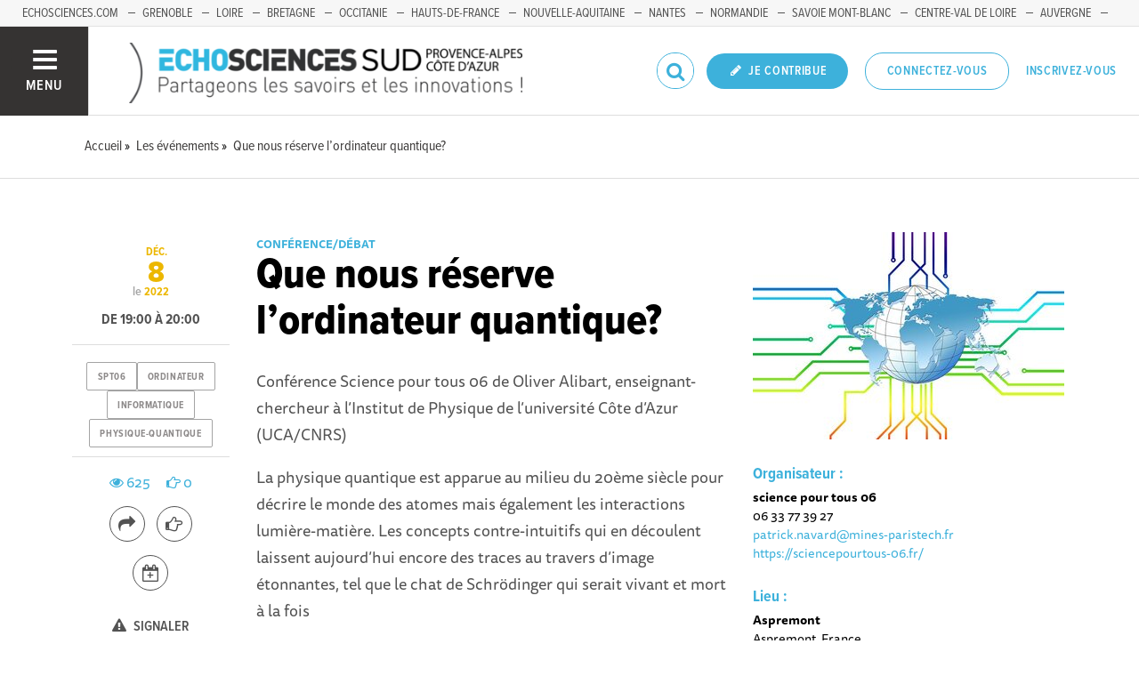

--- FILE ---
content_type: text/html; charset=utf-8
request_url: https://www.echosciences-paca.fr/evenements/que-nous-reserve-l-ordinateur-quantique-3
body_size: 52897
content:
<!DOCTYPE html>
<html>
  <head>
    <title>Que nous réserve l’ordinateur quantique? | ECHOSCIENCES - Sud Provence-Alpes-Côte d&#39;Azur</title>

    
    <meta name="viewport" content="width=device-width, initial-scale=1">

    <script charset="utf-8">
      window.settings = {
        websocket_url: 'ws://www.echosciences-paca.fr:28080',
        main_color: "#3db1db",
        facebook_app_id: "203242130081595",
        rails_env: 'production',
        lightGalleryLicenseKey: "E84516FB-24544ED8-A98E2E9F-D8483FAA"
      };
      window.urls = {
        ads_path: '/annonces',
        documents_path: '/ressources',
        api_marks_path: '/api/marks',
        count_api_notifications_path: '/api/notifications/count',
        places_path: '/lieux',
        admin_places_path: '/admin/places',
        projects_path: '/projets',
        api_permissions_path: '/api/permissions',
        body_images_path: '/body_images'
      };
      window.i18n = {
        date: {
          month_names: ["janvier", "février", "mars", "avril", "mai", "juin", "juillet", "août", "septembre", "octobre", "novembre", "décembre"],
          day_names: ["dimanche", "lundi", "mardi", "mercredi", "jeudi", "vendredi", "samedi"],
          abbr_day_names: ["dim", "lun", "mar", "mer", "jeu", "ven", "sam"]
        }
      };
    </script>

    <script type="text/javascript" src="https://maps.googleapis.com/maps/api/js?libraries=places&v=3.45&key=AIzaSyCbID_6gOJ_mLYn9eLf5xIATujvCSrYUs8"></script>
    <link rel="stylesheet" media="all" href="/assets/application-5cf69704f9282c6c6805176bb2b10d09e2d8239bc2e0aa2f1c75bb4fe5688fc4.css" data-turbolinks-track="true" />
    <script src="/assets/application-8bec93b9065640aaee5fd72f1dde412d6e2a6cbb65282a9208ad5f4a7bada9aa.js" data-turbolinks-track="true"></script>

    <link href="/tenants/11/stylesheet.css" rel="stylesheet" type="text/css" />

    <link rel="shortcut icon" type="image/x-icon" href="/uploads/settings/images/favicon/1062490295/favicon.png" />

    <meta name="csrf-param" content="authenticity_token" />
<meta name="csrf-token" content="tTEvd+ZBKUkPZiL89sdUjy7hegID5WlcswPvdMep3jBVFA2evXF6s6L8IW4OOnKusGXTlVaxe59pAgEJP9z2BQ==" />

    

      <meta property="fb:app_id" content="203242130081595" />
<meta property="og:title" content="Que nous réserve l’ordinateur quantique?" />
  <meta property="og:image" content="https://www.echosciences-paca.fr/uploads/event/image/attachment/1005491675/lg_Gerd-Altmann-low.jpg" />
<meta property="og:type" content="article" />
<meta property="og:description" content="Conférence Science pour tous 06 de Oliver Alibart, enseignant-chercheur à l’Institut de Physique de l’université Côte d’Azur (UCA/CNRS)  La..." />
<meta property="description" content="Conférence Science pour tous 06 de Oliver Alibart, enseignant-chercheur à l’Institut de Physique de l’université Côte d’Azur (UCA/CNRS)  La..." />




    

    <!-- loading typekit -->
    <link rel="stylesheet" href="https://use.typekit.net/pfm3vmo.css">

    <script type="text/javascript">
  var _paq = window._paq = window._paq || [];
  /* tracker methods like "setCustomDimension" should be called before "trackPageView" */
  _paq.push(['disableCookies']);
  _paq.push(['trackPageView']);
  _paq.push(['enableLinkTracking']);
  (function() {
    var u="//matomo.echosciences.com/";
    _paq.push(['setTrackerUrl', u+'matomo.php']);
    _paq.push(['setSiteId', '12']);
    var d=document, g=d.createElement('script'), s=d.getElementsByTagName('script')[0];
    g.async=true; g.src=u+'matomo.js'; s.parentNode.insertBefore(g,s);
  })();

  (function() {
    var previousPageUrl = null;
    addEventListener('page:load', function(event) {
      if (previousPageUrl) {
        _paq.push(['setReferrerUrl', previousPageUrl]);
        _paq.push(['setCustomUrl', window.location.href]);
        _paq.push(['setDocumentTitle', document.title]);
        if (event.data && event.data.timing) {
          _paq.push(['setGenerationTimeMs', event.data.timing.visitEnd - event.data.timing.visitStart]);
        }
        _paq.push(['trackPageView']);
      }
      previousPageUrl = window.location.href;
    });
  })();
</script>
  </head>
  <body data-controller="events" data-action="show">
    <div class="wrap-content ">

          <ul id="echo_header_link" class="headerLink">
      <li class="headerLink__item"><a target="_blank" href="https://www.echosciences.com/">echosciences.com</a></li>
      <li class="headerLink__item"><a target="_blank" href="https://www.echosciences-grenoble.fr">Grenoble</a></li>
      <li class="headerLink__item"><a target="_blank" href="http://www.echosciences-loire.fr/">Loire</a></li>
      <li class="headerLink__item"><a target="_blank" href="https://www.echosciences-bretagne.bzh/">Bretagne</a></li>
      <li class="headerLink__item"><a target="_blank" href="http://www.echosciences-sud.fr/">Occitanie</a></li>
      <li class="headerLink__item"><a target="_blank" href="http://www.echosciences-hauts-de-france.fr/">Hauts-de-France</a></li>
      <li class="headerLink__item"><a target="_blank" href="https://echosciences.nouvelle-aquitaine.science/">Nouvelle-Aquitaine</a></li>
      <li class="headerLink__item"><a target="_blank" href="https://www.echosciences-nantesmetropole.fr/">Nantes</a></li>
      <li class="headerLink__item"><a target="_blank" href="https://www.echosciences-normandie.fr">Normandie</a></li>
      <li class="headerLink__item"><a target="_blank" href="https://www.echosciences-savoie-mont-blanc.fr/">Savoie Mont-Blanc</a></li>
      <li class="headerLink__item"><a target="_blank" href="https://www.echosciences-centre-valdeloire.fr/">Centre-Val de Loire</a></li>
      <li class="headerLink__item"><a target="_blank" href="https://www.echosciences-auvergne.fr/">Auvergne</a></li>
      <li class="headerLink__item"><a target="_blank" href="https://www.echosciences-bfc.fr/">Bourgogne-Franche-Comté</a></li>
  </ul>


      

        
  
<nav class="slide-menu" id="slide-menu">
  <div class="slide-menu__logo">
    <a href="/"><img alt="Echosciences" src="/uploads/settings/images/main_logo/1062490294/md_main_logo.png" /></a>
  </div>
  <div class="slide-menu__menu menu">
    <ul class="menu__list">
      <li class="menu__item"><a class="menu__link" href="/articles">Articles</a></li>
      <li class="menu__item"><a class="menu__link" href="/evenements">Agenda</a></li>
      <li class="menu__item"><a class="menu__link" href="/annonces">Annonces</a></li>
      <li class="menu__item"><a class="menu__link" href="/dossiers">Dossiers</a></li>
      <li class="menu__item"><a class="menu__link" href="/projets">Projets</a></li>
      <li class="menu__item"><a class="menu__link" href="/ressources">Ressources</a></li>
      <li class="menu__item"><a class="menu__link" href="/communautes">Communautés</a></li>
      <li class="menu__item"><a class="menu__link" href="/lieux">Lieux à visiter</a></li>
      <li class="menu__item"><a class="menu__link" href="/carte-des-echosciences">Carte des Echosciences</a></li>
    </ul>
  </div>
  <span data-behaviour="hide_if_user_signed_in">
    <div class="slide-menu__notes">
      <h4>Inscrivez-vous</h4>
      <p>
        Rejoignez les passionnés de sciences et technologies de votre territoire. Cela ne vous prendra que quelques instants.
      </p>
      <div class="text-center">
        <a class="button button--primary button--rounded m-t-md" href="/users/sign_up">Inscription</a>
      </div>
    </div>
  </span>
</nav>

<header class="header " id="echo_main_navbar">
  <div class="header__menu">
    <button class="button button--neutral upper" id="slideMenuToggle">
      <div class="button__icon--burger">
        <span class="bar bar--top"></span>
        <span class="bar bar--mid"></span>
        <span class="bar bar--bot"></span>
      </div>
      <span class="button__label">Menu</span>
    </button>
  </div>

  <div class="header__logo">
    <a href="/"><img alt="Echosciences" class="img-responsive inline-block" src="/uploads/settings/images/main_logo/1062490294/md_main_logo.png" /></a>
  </div>

  <div class="header__mobilenav hidden-tablet-up popover">
    <button class="mobilenav__profile button button--neutral popover__toggle">
      <i class="fa fa-ellipsis-h button__icon"></i>
    </button>
    <div class="popover__box wrapper">
      <ul class="menu__list">
        <li class="menu__item hidden-tablet-up">
          <a class="menu__link" href="/recherche">
            <i class="fa fa-search button__icon m-r-sm fa-lg"></i>
            <span class="button__label">Rechercher</span>
</a>        </li>
        <li class="menu__item hidden-smdesktop-up">
          <a class="menu__link" href="/nouvelle-contribution">
            <i class="fa fa-pencil button__icon m-r-sm fa-lg"></i>
            <span class="button__label">Contribuer</span>
</a>        </li>
        <div class="divider divider--center"></div>
        <li class="menu__item hidden-smdesktop-up">
          <a class="menu__link" href="/users/sign_up">
            <i class="fa fa-list button__icon m-r-sm fa-lg"></i>
            <span class="button__label">S'inscrire</span>
</a>        </li>
        <li class="menu__item">
          <a class="menu__link" href="/users/sign_in">
            <i class="fa fa-user button__icon m-r-sm fa-lg"></i>
            <span class="button__label">Se connecter</span>
</a>        </li>
      </ul>
    </div>
  </div>

  <div class="header__rightnav menu menu--horizontal">
    <ul class="menu__list">
      <form data-turbolinks-form="" class="hidden-phone-down form menu__item m-r-sm" action="/recherche" accept-charset="UTF-8" method="get"><input name="utf8" type="hidden" value="&#x2713;" />
        <input type="text" name="q" id="q" placeholder="Recherche" class="pure__input--rounded" />
        <button type="submit" class="search-icon"><i class="fa fa-search "></i></button>
</form>
      <span data-behaviour="show_if_user_signed_in" class="hidden">
        <li class="menu__item">
          <a class="hidden-tablet-down button button--rounded upper font-sbold button--primary" title="Je contribue" href="/nouvelle-contribution">
            <i class="fa fa-pencil button__icon m-r-none"></i>
            <span class="button__label ">Je contribue</span>
</a>        </li>
        <li class="menu__item popover">
          <button class="button button--neutral button--avatar popover__toggle hidden-phone-down">
            <span id="notifications_count" data-turbolinks-temporary class="notifications-counter hidden"></span>
            <img class="avatar avatar--md avatar--shadow avatar--border-primary" alt="Avatar" id="navbar_avatar_img" src="" />
          </button>

          <button class="mobilenav-profile-placeholder button button--neutral popover__toggle hidden-tablet-up"><i class="fa button__icon"></i></button>

          <div class="popover__box wrapper">
            <ul class="menu__list">
              <li class="menu__item hidden-tablet-up">
                <a class="menu__link" href="/recherche">
                  <i class="fa fa-search button__icon m-r-sm fa-lg"></i>
                  <span class="button__label">Rechercher</span>
</a>              </li>
              <li class="menu__item hidden-smdesktop-up">
                <a class="menu__link" href="/nouvelle-contribution">
                  <i class="fa fa-pencil button__icon m-r-sm fa-lg"></i>
                  <span class="button__label">Je contribue</span>
</a>              </li>
              <li class="menu__item">
                <a class="menu__link" href="/mon-espace">
                  <i class="fa fa-list button__icon m-r-sm fa-lg"></i>
                  <span class="button__label">Mon Echosciences</span>
</a>              </li>
              <li class="menu__item">
                <a class="menu__link" href="/mes-publications">
                  <i class="fa fa-book button__icon m-r-sm fa-lg"></i>
                  <span class="button__label">Mes publications</span>
</a>              </li>
              <li class="menu__item">
                <a class="menu__link" href="/mon-reseau">
                  <i class="fa fa-share-alt button__icon m-r-sm fa-lg"></i>
                  <span class="button__label">Mon réseau</span>
</a>              </li>
              <li class="menu__item">
                <a class="menu__link" href="/mes-favoris">
                  <i class="fa fa-thumbs-o-up button__icon m-r-sm fa-lg"></i>
                  <span class="button__label">Mes favoris</span>
</a>              </li>
              <li class="menu__item">
                <a class="menu__link" href="/mon-profil">
                  <i class="fa fa-user button__icon m-r-sm fa-lg"></i>
                  <span class="button__label">Mon profil</span>
</a>              </li>
              <li class="menu__item">
                <a class="menu__link" href="/notifications">
                  <i class="fa fa-bell button__icon m-r-sm fa-lg"></i>
                  <span class="button__label">Mes notifications</span>
</a>              </li>
              <div class="divider divider--center"></div>
              <li class="menu__item">
                <a class="menu__link" href="/mon-compte">
                  <i class="fa fa-pencil button__icon m-r-sm fa-lg"></i>
                  <span class="button__label">Mon compte</span>
</a>              </li>
              <li class="menu__item">
                <a class="menu__link hidden" data-behaviour="show-if-permitted" data-show-if-permitted="{&quot;type&quot;:&quot;Tenant&quot;,&quot;_action&quot;:&quot;admin&quot;,&quot;id&quot;:11}" href="/admin/parametres">
                  <i class="fa fa-dashboard button__icon m-r-sm fa-lg"></i>
                  <span class="button__label">Administration</span>
</a>              </li>
              <li class="menu__item">
                <a class="menu__link hidden" data-behaviour="show-if-permitted" data-show-if-permitted="{&quot;type&quot;:&quot;Tenant&quot;,&quot;_action&quot;:&quot;index&quot;}" href="/super_admin/tenants">
                  <i class="fa fa-cloud button__icon m-r-sm fa-lg"></i>
                  <span class="button__label">Super-admin</span>
</a>              </li>
              <li class="menu__item">
                <a class="menu__link hidden" data-behaviour="show-if-permitted" data-show-if-permitted="{&quot;type&quot;:&quot;Tenant&quot;,&quot;_action&quot;:&quot;stats&quot;}" href="/stats/publications">
                  <i class="fa fa-bar-chart button__icon m-r-sm fa-lg"></i>
                  <span class="button__label">Statistiques</span>
</a>              </li>
              <li class="menu__item">
                <a class="menu__link hidden" data-behaviour="show-if-permitted" data-show-if-permitted="{&quot;type&quot;:&quot;Tenant&quot;,&quot;_action&quot;:&quot;open_data_coordinator&quot;,&quot;id&quot;:11}" href="/open_data/imports">
                  <i class="fa fa-cubes button__icon m-r-sm fa-lg"></i>
                  <span class="button__label">Open Data</span>
</a>              </li>
              <li class="menu__item">
                <a class="menu__link hidden" data-behaviour="show-if-permitted" data-show-if-permitted="{&quot;type&quot;:&quot;Role&quot;,&quot;_action&quot;:&quot;multi_publisher&quot;}" href="/multi_publisher/publications">
                  <i class="fa fa-edit button__icon m-r-sm fa-lg"></i>
                  <span class="button__label">Multi-publications</span>
</a>              </li>
              <li class="menu__item">
                <a class="menu__link hidden" data-behaviour="show-if-permitted" data-show-if-permitted="{&quot;type&quot;:&quot;Role&quot;,&quot;_action&quot;:&quot;global_tenant_editor&quot;}" href="/global_tenant_editor/publications">
                  <i class="fa fa-flag button__icon m-r-sm fa-lg"></i>
                  <span class="button__label">Echosciences France</span>
</a>              </li>
              <li class="menu__item">
                <a class="menu__link" rel="nofollow" data-method="delete" href="/users/sign_out">
                  <i class="fa fa-sign-out button__icon m-r-sm fa-lg"></i>
                  <span class="button__label">Se déconnecter</span>
</a>              </li>
            </ul>
          </div>
        </li>
      </span>

      <span data-behaviour="hide_if_user_signed_in" class="hidden-phone-down">
        <li class="menu__item hidden-tablet-down">
          <a class="button button--rounded upper font-sbold button--primary" title="Je contribue" href="/nouvelle-contribution">
            <i class="fa fa-pencil button__icon m-r-none"></i>
            <span class="button__label ">Je contribue</span>
</a>        </li>
        <li class="menu__item popover hidden-desktop-up">
          <button class="button button--circle button--primary popover__toggle">
            <i class="fa fa-ellipsis-h hidden-smdesktop-up"></i>
            <i class="fa fa-user hidden-tablet-down"></i>
          </button>
          <div class="popover__box wrapper">
            <ul class="menu__list">
              <li class="menu__item hidden-smdesktop-up">
                <a class="menu__link" href="/nouvelle-contribution">
                  <i class="fa fa-pencil button__icon m-r-sm fa-lg"></i>
                  <span class="button__label">Contribuer</span>
</a>              </li>
              <div class="divider divider--center hidden-smdesktop-up"></div>
              <li class="menu__item">
                <a class="menu__link" href="/users/sign_up">
                  <i class="fa fa-list button__icon m-r-sm fa-lg"></i>
                  <span class="button__label">S'inscrire</span>
</a>              </li>
              <li class="menu__item">
                <a class="menu__link" href="/users/sign_in">
                  <i class="fa fa-user button__icon m-r-sm fa-lg"></i>
                  <span class="button__label">Se connecter</span>
</a>              </li>
            </ul>
          </div>
        </li>
        <li class="menu__item hidden-smdesktop-down"><a class="button primary-color button--outline button--outline-primary button--rounded upper" href="/users/sign_in">Connectez-vous</a></li>
        <li class="menu__item hidden-smdesktop-down"><a class="button button--neutral primary-color" href="/users/sign_up">Inscrivez-vous</a></li>
      </span>
    </ul>
  </div>
</header>



      <div class="main-content">

        


  


    <div class="subbar">
  <div class="container-fluid">
    
      <ul class="breadcrumbs" vocab="http://schema.org/" typeof="BreadcrumbList">
    <li property="itemListElement" typeof="ListItem">
      <a property="item" typeof="WebPage" href="/">
        <span property="name">Accueil</span>
</a>      <meta property="position" content="1">
    </li>
    <li property="itemListElement" typeof="ListItem">
      <a property="item" typeof="WebPage" href="/evenements">
        <span property="name">Les événements</span>
</a>      <meta property="position" content="2">
    </li>
    <li property="itemListElement" typeof="ListItem">
      <a property="item" typeof="WebPage" href="/evenements/que-nous-reserve-l-ordinateur-quantique-3">
        <span property="name">Que nous réserve l’ordinateur quantique?</span>
</a>      <meta property="position" content="3">
    </li>
</ul>


  </div>
</div>



<div id="event:1018417636" class="event-show grid_1-3-2 container-fluid">
  <!--
  -->

  <main>
    <small class="upper primary-color font-sbold">Conférence/Débat</small>
    <h1 class="m-t-none">Que nous réserve l’ordinateur quantique?</h1>
    <div class="publication__body">
      <p>Conférence Science pour tous 06 de Oliver Alibart, enseignant-chercheur à l’Institut de Physique de l’université Côte d’Azur (UCA/CNRS)</p>
<p>La physique quantique est apparue au milieu du 20ème siècle pour décrire le monde des atomes mais également les interactions lumière-matière. Les concepts contre-intuitifs qui en découlent laissent aujourd’hui encore des traces au travers d’image étonnantes, tel que le chat de Schrödinger qui serait vivant et mort à la fois</p>
<p><b>En savoir plus <a href="https://sciencepourtous-06.fr/que-nous-reserve-lordinateur-quantique-8-decembre-2022-aspremont/">https://sciencepourtous-06.fr/...</a><a href="https://sciencepourtous-06.fr/la-cote-dazur-une-emblematique-destination-durable-17-novembre-2022-beaulieu-sur-mer/"></a><a href="https://sciencepourtous-06.fr/comment-payons-nous-comment-paierons-nous-demain-18-novembre-2022-cagnes-sur-mer/"></a><a href="https://sciencepourtous-06.fr/les-procedures-de-vote-de-nos-democraties-sont-elles-objectives-pour-connaitre-la-volonte-du-peuple-19-novembre-2022-sospel/"></a><a href="https://sciencepourtous-06.fr/comment-google-est-devenu-un-des-geants-du-numerique-19-novembre-2022-levens/"></a><a href="https://sciencepourtous-06.fr/les-algorithmes-sont-partout-oui-mais-ou-24-novembre-2022-biot/"></a><a href="https://sciencepourtous-06.fr/images-mediatiques-et-peurs-collectives-25-novembre-2022-la-trinite/"></a><a href="https://sciencepourtous-06.fr/les-nouveaux-instruments-numeriques-de-musique-25-novembre-2022-contes/"></a><a href="https://sciencepourtous-06.fr/le-cerveau-est-il-un-ordinateur-omme-les-autres-25-novembre-2022-colomars/"></a><a href="https://sciencepourtous-06.fr/evolution-et-biodiversite-de-linne-a-nos-jours-ou-en-est-on-vraiment-1er-decembre-2022-menton/"></a><a href="https://sciencepourtous-06.fr/eolien-nucleaire-photovoltaique-quelles-energies-en-2030-6-decembre-2022-mandelieu/"></a><a href="https://sciencepourtous-06.fr/quest-ce-que-cest-la-communication-quantique-7-decembre-2022-falicon/"></a><a href="https://sciencepourtous-06.fr/que-nous-reserve-lordinateur-quantique-8-decembre-2022-aspremont/"></a></b></p>
<p><i>Suivez toute l'actualité de vos conférences sur les réseaux sociaux :<br></i></p>
<p><i><a href="https://twitter.com/spt_06">https://twitter.com/spt_06</a><br></i></p>
<p><i><a href="https://www.facebook.com/SciencePourTous06/">https://www.facebook.com/Scien...</a></i></p>
<p><i><a href="https://www.instagram.com/science_pour_tous_06/">https://www.instagram.com/scie...</a></i></p>
    </div>
  </main>

  <aside>
    <img class="img-responsive" src="/uploads/event/image/attachment/1005491675/xl_Gerd-Altmann-low.jpg" />

      <div class="event__organizer m-t-lg">
        <h5 class="primary-color m-b-xs">Organisateur :</h5>
        <address class="font-size-small">
          <b>science pour tous 06</b><br/>
          06 33 77 39 27<br/>
          <a href="mailto:patrick.navard@mines-paristech.fr">patrick.navard@mines-paristech.fr</a><br/>
          <a href="https://sciencepourtous-06.fr/">https://sciencepourtous-06.fr/</a><br/>
        </address>
      </div>

      <div class="event__place m-t-lg">
        <h5 class="primary-color m-b-xs">Lieu :</h5>
        <address class="font-size-small">
          <b>
              Aspremont
          </b>
          <br/>
          Aspremont, France<br/>
        </address>
      </div>

      <div class="event__pricing m-t-lg">
        <h5 class="primary-color m-b-xs">Tarifs :</h5>
        <p class="m-t-none font-size-small"><p>gratuit</p></p>
      </div>

      <div class="m-t-lg">
        <h5 class="primary-color m-b-xs">Public :</h5>
        <p class="m-t-none font-size-small"><p>Tout public &gt; 15 ans</p></p>
      </div>


    <div id="author:1018338528" class="m-t-md">
      <span data-locator="author_follow_buttons" class="pull-right">
        

<form class="new_follow" id="new_follow" action="/follows?change=author%3A1018338528&amp;redirect_to=%2Fevenements%2Fque-nous-reserve-l-ordinateur-quantique-3" accept-charset="UTF-8" data-remote="true" method="post"><input name="utf8" type="hidden" value="&#x2713;" /><input type="hidden" name="authenticity_token" value="lq/7tJQ//WPmxP7FIvKEg4BTRU78KV6HMnd7uBiYsKKeRS4FhpMNLnJIAIAyO7GE0Zc9vavTonTEUsYR3oXvKA==" />
  <input value="1018338528" type="hidden" name="follow[followable_id]" id="follow_followable_id" />
  <input value="User" type="hidden" name="follow[followable_type]" id="follow_followable_type" />
  <input type="submit" name="commit" value="Suivre" class="hidden button button--primary button--rounded" data-behaviour="start_follow" data-disable-with="Suivre" />
</form>
        
<form class="button_to" method="post" action="/follows/stop_follow?change=author%3A1018338528&amp;followable_id=1018338528&amp;followable_type=User&amp;redirect_to=%2Fevenements%2Fque-nous-reserve-l-ordinateur-quantique-3" data-remote="true"><input type="hidden" name="_method" value="delete" /><input class="hidden button primary-color button--outline button--outline-primary button--rounded" data-behaviour="stop_follow" type="submit" value="Ne plus suivre" /><input type="hidden" name="authenticity_token" value="x7kekSFVHzTRAcwjHAjimMarPRhclTSgO//eS6xOWV3PU8sgM/nveUWNMmYMwdefl29F6wtvyFPN2mPialMG1w==" /></form>

      </span>
      
<div class="profile">
  <a class="profile__picture" href="/membres/patrick-navard">
    <img class="avatar avatar--sm avatar--border-white avatar--shadow" src="/uploads/user/1018338528/avatar/sm_avatar.png" />
</a>    <div class="profile__aside">
      <div class="profile__name upper"><a class="third-color" href="/membres/patrick-navard">Science Pour Tous 06 - membre du réseau Culture Science Sud</a></div>
    </div>
</div>


    </div>

  </aside>

  <div class="infos p-t-md">

    <div class="dates block text-center">
        <span class="date__prefix">le</span>

      <div class="date">
        <span class="date__month">déc.</span>
        <span class="date__day-number">8</span>
        <span class="date__year">2022</span>
      </div>

    </div>

      <p class="date__hours">
        De 19:00 à 20:00
      </p>

      <div class="publication__tags text-center">
        
<ul class="tag__list">
    <li class="tag__item"><a class="button button--tag" title="spt06" href="https://www.echosciences-paca.fr/tags/spt06">spt06</a></li>
    <li class="tag__item"><a class="button button--tag" title="ordinateur" href="https://www.echosciences-paca.fr/tags/ordinateur">ordinateur</a></li>
    <li class="tag__item"><a class="button button--tag" title="informatique" href="https://www.echosciences-paca.fr/tags/informatique">informatique</a></li>
    <li class="tag__item"><a class="button button--tag" title="physique-quantique" href="https://www.echosciences-paca.fr/tags/physique-quantique">physique-quantique</a></li>
</ul>

      </div>

    <div class="text-center m-t-md">

      <div class="social-counters m-b-md">
        <span class="primary-color m-r-md"><i class="fa fa-eye "></i>&nbsp;625</span>
        <span class="primary-color"><i class="fa fa-hand-o-right "></i>&nbsp;0</span>
      </div>

      <div class="m-t-md m-b-md">
        <div class="popover popover--bottom m-b">
          <button class="button popover__toggle button--outline button--circle tooltip-custom tooltip--top tooltip--center" data-tooltip="Je partage">
            <i class="button__icon fa fa-share fa-lg"></i>
          </button>
          <div class="popover__box wrapper text-left">
            <div class="m-b-sm"><a data-behaviour="twitter-tweet-link" href="https://twitter.com/intent/tweet?url=https://www.echosciences-paca.fr/evenements/que-nous-reserve-l-ordinateur-quantique-3&text=Que nous réserve l’ordinateur quantique?" class="third-color"><i class="fa fa-twitter m-r-sm"></i>Partager sur twitter</a>
</div>
            <div><a data-behaviour="facebook-share-link" href="https://www.facebook.com/share.php?u=https://www.echosciences-paca.fr/evenements/que-nous-reserve-l-ordinateur-quantique-3" class="third-color"><i class="fa fa-facebook m-l-xs m-r-sm"></i>Partager sur facebook</a>



</div>
          </div>
        </div>

        <div data-locator="event_like_buttons" class="m-b-md m-l-sm inline-block">
          

<form class="new_like" id="new_like" action="/likes?change=event%3A1018417636&amp;redirect_to=%2Fevenements%2Fque-nous-reserve-l-ordinateur-quantique-3" accept-charset="UTF-8" data-remote="true" method="post"><input name="utf8" type="hidden" value="&#x2713;" /><input type="hidden" name="authenticity_token" value="yhg4njZlQ7IKcZRa5q55sAb/9tLX9mcXvwt9PaSbrirC8u0vJMmz/579ah/2Z0y3VzuOIYAMm+RJLsCUYobxoA==" />
  <input value="1018417636" type="hidden" name="like[likeable_id]" id="like_likeable_id" />
  <input value="Event" type="hidden" name="like[likeable_type]" id="like_likeable_type" />
  <button name="button" type="submit" class="button button--outline button--circle hidden tooltip--top tooltip--center" title="Recommander" data-behaviour="like" data-tooltip="J&#39;y vais !">
    <i class="button__icon fa fa-hand-o-right fa-lg"></i>
</button></form>
          

<form class="button_to" method="post" action="/likes/unlike?change=event%3A1018417636&amp;likeable_id=1018417636&amp;likeable_type=Event&amp;redirect_to=%2Fevenements%2Fque-nous-reserve-l-ordinateur-quantique-3" data-remote="true"><input type="hidden" name="_method" value="delete" /><button class="button button--outline button--circle primary-color hidden tooltip--top tooltip--center" title="Ne plus recommander" data-behaviour="unlike" data-tooltip="Je n&#39;y vais plus !" rel="nofollow" type="submit">
  <i class="button__icon fa fa-hand-paper-o fa-lg"></i>
</button><input type="hidden" name="authenticity_token" value="300aH1LBrnCO0g7e1SCTLSHXQdn63YB9RMHdcfmYpTrXp8+uQG1ePRpe8JvF6aYqcBM5Kq0nfI6y5GDYP4X6sA==" /></form>
        </div>

        <div>
          
<a style="display: none;" class="button button--neutral tooltip--top tooltip--center" title="Repérer" data-behaviour="show_if_current_user" data-tooltip="Repérer la publication" data-remote="true" href="/marks?id=1018417636&amp;type=Event">
  <span class="button button--outline button--circle m-l-sm">
    <i class="button__icon fa fa-binoculars fa-lg"></i>
  </span>
</a>

          <div class="popover popover--bottom m-b">
            <button class="button button--neutral popover__toggle tooltip-custom tooltip--top tooltip--center" data-tooltip="J'importe l'événement">
            <span class="button button--outline button--circle m-l-sm m-r-sm" title="Importer">
              <i class="button__icon fa fa-calendar-plus-o fa-lg"></i>
            </span>
            </button>
            <div class="popover__box wrapper">
              <div class="m-b-sm"><a class="text-third" href="/evenements/que-nous-reserve-l-ordinateur-quantique-3/ical.ics">Importer dans ICal</a></div>
              <div><a target="_blank" class="text-third" href="http://www.google.com/calendar/event?action=TEMPLATE&amp;location=Aspremont%2C%20France&amp;text=Que%20nous%20r%C3%A9serve%20l%E2%80%99ordinateur%20quantique%3F&amp;dates=20221208T180000Z/20221208T190000Z&amp;details=Conf%C3%A9rence%20Science%20pour%20tous%2006%20de%20Oliver%20Alibart%2C%20enseignant-chercheur%20%C3%A0%20l%E2%80%99Institut%20de%20Physique%20de%20l%E2%80%99universit%C3%A9%20C%C3%B4te%20d%E2%80%99Azur%20%28UCA%2FCNRS%29%20%20La...">Importer dans Google Calendar</a></div>
            </div>
          </div>
        </div>
      </div>

      <div class="m-b-sm"><a class="button button--neutral hidden" data-behaviour="show-if-permitted" data-show-if-permitted="{&quot;type&quot;:&quot;Event&quot;,&quot;id&quot;:1018417636,&quot;_action&quot;:&quot;edit&quot;}" href="/evenements/que-nous-reserve-l-ordinateur-quantique-3/edition"><i class="fa fa-edit m-r-xs"></i> Éditer</a>

<a class="button button--neutral hidden m-l-md" data-behaviour="show-if-permitted" data-show-if-permitted="{&quot;type&quot;:&quot;Event&quot;,&quot;id&quot;:1018417636,&quot;_action&quot;:&quot;destroy&quot;}" data-confirm="Êtes-vous sûr de vouloir supprimer cette publication ?" rel="nofollow" data-method="delete" href="/evenements/que-nous-reserve-l-ordinateur-quantique-3?redirect_to=%2F"><i class="fa fa-trash-o m-r-xs"></i> Supprimer</a></div>
      <div class=""><div class="text-center inline-block">
  <small><button class="button button--neutral" onclick="setRedirectCookieAndOpenLoginRequiredModal()" data-toggle="modal" data-target=""><i class="fa fa-warning m-r-xs"></i> Signaler</button></small>
</div>
</div>
    </div>

  </div>
</div>

<div class="divider divider--full divider--light divider--gray m-b-0 m-t-xl"></div>

<div id="map" style="width: 100%; height: 550px" class="map-adaptative-height">
</div>
<script>
//<![CDATA[

  window.eventPosition = { lat: 43.783334, lng: 7.243991999999999 }

//]]>
</script>
  <section class="container-fluid m-t-xl m-b-xl">
    <div class="row">
      <div class="col-tablet-8 col-tablet-offset-2">
          <div id="disqus_thread" data-subject-type="Event" data-subject-id="1018417636" data-disqus-title="Que nous réserve l’ordinateur quantique?" data-disqus-url="https://www.echosciences-paca.fr/evenements/que-nous-reserve-l-ordinateur-quantique-3"></div>

  <script type="text/javascript" data-turbolinks-eval="always">
    if (window.axeptioSDK) {
        init_disqus();          
      }
    else {
      window.addEventListener('axeptio:cookies:complete', function(){
        init_disqus();
      }, { once: true });
    }    

    function init_disqus(){
      if (window.axeptioSDK.userPreferencesManager.choices.disqus) {
        if (!window.DISQUS){
          var disqus_shortname = 'https-paca-echosciences-com';
          var disqus_identifier = $("#disqus_thread").data('subject-type').toLowerCase() + '-' + $("#disqus_thread").data('subject-id');
          var disqus_title = $("#disqus_thread").data('disqus-title');
          var disqus_url = $("#disqus_thread").data('disqus-url');
          (function() {
              var dsq = document.createElement('script'); dsq.type = 'text/javascript'; dsq.async = true;
              dsq.src = '//' + disqus_shortname + '.disqus.com/embed.js';
              (document.getElementsByTagName('head')[0] || document.getElementsByTagName('body')[0]).appendChild(dsq);
          })();
        } else {
          DISQUS.reset({
              reload: true,
              config: function () {
                this.page.identifier = $("#disqus_thread").data('subject-type').toLowerCase() + '-' + $("#disqus_thread").data('subject-id');
                this.page.url = $("#disqus_thread").data('disqus-url');
                this.page.title = $("#disqus_thread").data('disqus-title');
              }
          });
        }
      } else {
        $("#disqus_thread").html('<a href="javascript:axeptioSDK.openCookies()">Acceptez le cookie <b>Disqus</b></a> afin de profiter du module de commentaires.');
      }
    }

    function disqus_config(){
      this.callbacks.onNewComment = [function(comment){
        var type = $("#disqus_thread").data('subject-type');
        var id = $("#disqus_thread").data('subject-id');

        authorIdMatch = $('[id^=author]').attr("id").match(/author\:(\d+)/);

        if(!authorIdMatch || (authorIdMatch && (authorIdMatch[1] != window.currentUserId()))){
          $.ajax({
            type: 'POST',
            url: '/callbacks/new_disqus_comment',
            data: { subject: { type: type, id: id } },
            dataType: 'json',
            success: function(data){
              console.log(data);
              },
            error: function(data){
              console.log(data);
            }
          })
        }
      }]
    }
  </script>
  <noscript>Please enable JavaScript to view the <a href="https://disqus.com/?ref_noscript">comments powered by Disqus.</a></noscript>

      </div>
    </div>
  </section>

<section class="publication__connexion">
  <div class="container-fluid">
    <div class="row m-b-o">
      <div class="col-tablet-8 col-tablet-offset-2 p-t-lg p-b-xl">
        <h4 class="h6 upper">Les contenus partageant les mêmes tags</h4>
        <div class="divider divider--full divider--light divider--gray"></div>
        <div class="posts">
          


    <div class="post post--medium " id="event:1018442684">
        <div class="post__head">
          <div class="post__tags">
            
<ul class="tag__list">
    <li class="tag__item"><a class="button button--tag" title="exposition" href="https://www.echosciences-normandie.fr/tags/exposition">exposition</a></li>
    <li class="tag__item"><a class="button button--tag" title="informatique" href="https://www.echosciences-normandie.fr/tags/informatique">informatique</a></li>
</ul>

          </div>
          <div class="post__author">
            <div class="profile">
              <div class="profile__image">
                <a class="profile__picture" href="https://www.echosciences-normandie.fr/membres/charlotte-deborde">
                  <img class="avatar avatar--sm avatar--border-white avatar--shadow" src="/uploads/user/1018361055/avatar/sm_avatar.png" />
</a>              </div>
              <div class="profile__aside">
                <a class="primary-color" href="https://www.echosciences-normandie.fr/membres/charlotte-deborde">Charlotte Deborde</a>
                <span class="marked-label m-l-sm tooltip-custom tooltip--top tooltip--center" data-behaviour="show_if_marked_by_blog" style="display: none;" data-tooltip="Repéré par la communauté">
  <i class="fa fa-binoculars m-r-xs"></i><span>Repéré</span>
</span>

                <div class="profile__sub light-grey-color"><span class="font-sbold">événement</span> publié le
                  <span class="profile__date">29/01/2026</span>

                </div>
              </div>
            </div>
          </div>
        </div>

          <div class="post__aside">
            <div class="post__date">
              <div class="date">
                <span class="date__month">jan.</span>
                <span class="date__day-number">20</span>
                <span class="date__year">2026</span>
              </div>
            </div>
              <a href="https://www.google.fr/maps/place/Esplanade+de+la+Paix,+Caen,+France" target="_blank" class="post__place hidden-tablet-down">
                <i class="fa fa-map-marker"></i>
              </a>
          </div>

          <div class="post__img">
            <a href="https://www.echosciences-normandie.fr/evenements/vous-avez-dit-disquette">
              <img src="/uploads/event/image/attachment/1005553735/lg_Victor_.jpg" />
</a>          </div>

        <div class="post__body">
            <div class="post__view-counter pull-right">
              
              
            </div>
          <a href="https://www.echosciences-normandie.fr/evenements/vous-avez-dit-disquette">
            <h2 class="post__title h3">Vous avez dit... disquette ?!</h2>
            <p class="post__text">L&#39;université de Caen Normandie accueille une exposition vous invitant à plonger dans l’évolution de l&#39;informatique. Cartes perforées, machines à...</p>
</a>        </div>
    </div>
    <div class="post post--medium " id="article:694359065">
        <div class="post__head">
          <div class="post__tags">
            
<ul class="tag__list">
    <li class="tag__item"><a class="button button--tag" title="cosmologie" href="https://www.echosciences-grenoble.fr/tags/cosmologie">cosmologie</a></li>
    <li class="tag__item"><a class="button button--tag" title="holographique" href="https://www.echosciences-grenoble.fr/tags/holographique">holographique</a></li>
</ul>

          </div>
          <div class="post__author">
            <div class="profile">
              <div class="profile__image">
                <a class="profile__picture" href="https://www.echosciences-grenoble.fr/membres/varenza-ghaisandra">
                  <img class="avatar avatar--sm avatar--border-white avatar--shadow" src="/uploads/user/1018360972/avatar/sm_avatar.png" />
</a>              </div>
              <div class="profile__aside">
                <a class="primary-color" href="https://www.echosciences-grenoble.fr/membres/varenza-ghaisandra">Varenza Ghaisandra</a>
                <span class="marked-label m-l-sm tooltip-custom tooltip--top tooltip--center" data-behaviour="show_if_marked_by_blog" style="display: none;" data-tooltip="Repéré par la communauté">
  <i class="fa fa-binoculars m-r-xs"></i><span>Repéré</span>
</span>

                <div class="profile__sub light-grey-color"><span class="font-sbold">article</span> publié le
                  <span class="profile__date">24/01/2026</span>

                </div>
              </div>
            </div>
          </div>
        </div>


          <div class="post__img">
            <a href="https://www.echosciences-grenoble.fr/articles/l-univers-holographique-sommes-nous-une-projection-3d-sur-un-ecran-2d">
              <img src="/uploads/article/image/attachment/1005553463/lg_Observable_Universe_Logarithmic_Map__horizontal_layout_english_annotations___1_.png" />
</a>          </div>

        <div class="post__body">
            <div class="post__view-counter pull-right">
              <span class="primary-color m-r-md"><i class="fa fa-eye "></i>&nbsp;299</span>
              
            </div>
          <a href="https://www.echosciences-grenoble.fr/articles/l-univers-holographique-sommes-nous-une-projection-3d-sur-un-ecran-2d">
            <h2 class="post__title h3">L’Univers Holographique : Sommes-nous une Projection 3D sur un Écran 2D ?</h2>
            <p class="post__text">Et si l’Univers n’était pas seulement un espace peuplé de matière et d’énergie, mais le résultat d’une immense projection informationnelle ? Le...</p>
</a>        </div>
    </div>
    <div class="post post--medium " id="ad:546287224">
        <div class="post__head">
          <div class="post__tags">
            
<ul class="tag__list">
    <li class="tag__item"><a class="button button--tag" title="spt06" href="https://www.echosciences-paca.fr/tags/spt06">spt06</a></li>
    <li class="tag__item"><a class="button button--tag" title="mediation-scientifique" href="https://www.echosciences-paca.fr/tags/mediation-scientifique">mediation-scientifique</a></li>
</ul>

          </div>
          <div class="post__author">
            <div class="profile">
              <div class="profile__image">
                <a class="profile__picture" href="https://www.echosciences-paca.fr/membres/patrick-navard">
                  <img class="avatar avatar--sm avatar--border-white avatar--shadow" src="/uploads/user/1018338528/avatar/sm_avatar.png" />
</a>              </div>
              <div class="profile__aside">
                <a class="primary-color" href="https://www.echosciences-paca.fr/membres/patrick-navard">Science Pour Tous 06 - membre du réseau Culture Science Sud</a>
                <span class="marked-label m-l-sm tooltip-custom tooltip--top tooltip--center" data-behaviour="show_if_marked_by_blog" style="display: none;" data-tooltip="Repéré par la communauté">
  <i class="fa fa-binoculars m-r-xs"></i><span>Repéré</span>
</span>

                <div class="profile__sub light-grey-color"><span class="font-sbold">annonce</span> publiée le
                  <span class="profile__date">24/01/2026</span>

                </div>
              </div>
            </div>
          </div>
        </div>


          <div class="post__img">
            <a href="https://www.echosciences-paca.fr/annonces/sciences-pour-tous-06-programme-du-28-au-31-janvier-2026">
              <img src="/uploads/a_d/image/attachment/1005553467/lg_2601_2.jpg" />
</a>          </div>

        <div class="post__body">
            <div class="post__view-counter pull-right">
              <span class="primary-color m-r-md"><i class="fa fa-eye "></i>&nbsp;61</span>
              
            </div>
          <a href="https://www.echosciences-paca.fr/annonces/sciences-pour-tous-06-programme-du-28-au-31-janvier-2026">
            <h2 class="post__title h3">Science pour tous 06 : programme du 28 au 31 janvier 2026</h2>
            <p class="post__text">Science pour tous 06 : il y a forcement une conférence grand public près de chez vous !  En savoir plus : https://sciencepourtous-06.fr/</p>
</a>        </div>
    </div>

        </div>
      </div>
    </div>
  </div>
</section>

<div id="report-abuse-modal" class="modal fade text-left" tabindex="-1" role="dialog" aria-labelledby="modal_report_abuse_title" aria-hidden="true" data-behaviour="focus_on_shown" data-focus-on-shown="#abuse_report_name">
  <div class="modal-dialog modal-md m-t-xl" role="document">
    <div class="modal-content">
      <div class="modal-header">
        <button type="button" class="close" data-dismiss="modal" aria-label="Close"><span aria-hidden="true">&times;</span></button>
        <h4 class="modal-title text-center" id="modal_report_abuse_title">Signalement du contenu</h4>
      </div>
      <div class="modal-body p-b-lg">
        <form id="form_new_abuse_report" class="form form--stacked" action="/abuse_reports" accept-charset="UTF-8" method="post"><input name="utf8" type="hidden" value="&#x2713;" /><input type="hidden" name="authenticity_token" value="4mDWla1nPHaiAI/33yKOH4HqRIRSegjY2W8KSw9vPA/qigMkv8vMOzaMcbLP67sY0C48dwWA9CsvSrfiyXJjhQ==" />
          <input type="hidden" name="abuse_report[subject_type]" id="abuse_report_subject_type" value="Event" />
          <input type="hidden" name="abuse_report[subject_id]" id="abuse_report_subject_id" value="1018417636" />
          <label for="Votre_message">Votre message</label>
          <textarea name="abuse_report[text]" id="abuse_report_text" placeholder="Explications..." required="required">
</textarea>

          <div class="text-center m-t-md">
            <button name="button" type="submit" class="button button--rounded button--primary" id="report-abuse-submit-btn">Signaler</button>
          </div>
</form>        </div>
    </div>
  </div>
</div>


          <script>
//<![CDATA[

            window.currentUser = {
              id: ""
            };
            window.currentTenant = {
              id: 11
            };

//]]>
</script>      </div>


      

          <footer class="footer">

    <div class="footer__socials">
      <div class="container-fluid">
        <div class="row">
          <div class="col-tablet-6">
          </div>
          <div class="col-tablet-6 footer__socials-icons">
            <span class="follow-us-label hidden-tablet-down font-sbold text-black-light">Suivez-nous</span>
              <a class="button button--neutral" href="https://www.facebook.com/EchoSciPaca/" target="_blank">
                <span class="button button--primary button--circle">
                  <i class="button__icon fa fa-facebook"></i>
                </span>
                <!-- <span class="button__label m-l-xs">Facebook</span> -->
              </a>


              <a class="button button--neutral m-l-md" href="https://www.youtube.com/@echoscipaca" target="_blank">
                <span class="button button--primary button--circle">
                  <i class="button__icon fa fa-youtube"></i>
                </span>
                <!-- <span class="button__label m-l-xs">Youtube</span> -->
              </a>


              <a class="button button--neutral m-l-md" href="https://www.instagram.com/echoscipaca/" target="_blank">
                <span class="button button--primary button--circle">
                  <i class="button__icon fa fa-instagram"></i>
                </span>
                <!-- <span class="button__label m-l-xs">Instagram</span> -->
              </a>
          </div>
        </div>

      </div>
    </div>

    <div class="footer__logos text-center">
      <div class="container-fluid">
        <div class="row">
          <div class="col-tablet-12">
            <h4 class="text-black-light">Echosciences Sud Provence-Alpes-Côte d&#39;Azur est à l&#39;initiative de :</h4>

              <a class="no-hover" href="https://www.maregionsud.fr/">
                <img src="/uploads/logo/attachment/132371734/Logo_marque_R%C3%A9gion_Sud.png" />
</a>              <a class="no-hover" href="https://www.enseignementsup-recherche.gouv.fr/fr/drari-provence-alpes-cote-d-azur">
                <img src="/uploads/logo/attachment/132371735/R%C3%A9gion_acad%C3%A9mique_Provence-Alpes-C%C3%B4te_d_Azur.png" />
</a>              <a class="no-hover" href="https://www.echosciences-grenoble.fr/articles/inmediats-des-laboratoires-ouverts-pour-s-approprier-les-sciences-et-les-innovations">
                <img src="/uploads/logo/attachment/132371543/inmediats3.png" />
</a>              <a class="no-hover" href="http://www.gulliver-sciences.fr">
                <img src="/uploads/logo/attachment/132371541/logo_bas_de_page.png" />
</a>          </div>
        </div>
      </div>
    </div>

    <div class="footer__legals">
      <div class="container-fluid">
        <div class="row">
          <div class="col-tablet-6">
            <p class="">
              Echosciences Sud Provence-Alpes-Côte d'Azur est à l'initiative de la Région Sud et de la Délégation régionale académique pour la Recherche et l'Innovation Provence-Alpes-Côte d'Azur. La plateforme est mise en oeuvre pour vous par <a href="https://www.gulliver-sciences.fr/">Gulliver</a>
            </p>
          </div>
          <div class="col-tablet-6">
            <p class="fl-right">
              <a href="/mentions-legales">Mentions légales</a>
              &nbsp;&nbsp;|&nbsp;&nbsp;&nbsp;<a href="/politique-de-confidentialite">Politique de confidentialité</a>
              &nbsp;&nbsp;|&nbsp;&nbsp;&nbsp;<a target="_blank" href="/uploads/settings/pdf/1062490291/CGU.pdf">CGU</a>
              &nbsp;&nbsp;|&nbsp;&nbsp;&nbsp;<a target="_blank" href="/Ligne_editoriale_Echosciences_2025.pdf">Ligne éditoriale</a>
            </p>
          </div>
        </div>
      </div>
    </div>
  </footer>

    </div>


    <div id="modal-login-required" class="modal fade" tabindex="-1" role="dialog" aria-labelledby="modalloginrequired" aria-hidden="true">
      <div class="modal-dialog modal-md m-t-xl" role="document">
        <div class="modal-content">
          <div class="modal-header">
            <button type="button" class="close" data-dismiss="modal" aria-label="Close"><span aria-hidden="true">&times;</span></button>
            <h4 class="modal-title text-center" id="modalloginrequired">Vous devez être connecté</h4>
          </div>
          <div class="modal-body text-center p-b-lg">
            <p class="m-b-lg">Identifiez-vous pour profiter de toutes les fonctionnalités d'Echosciences</p>
            <a class="button primary-color button--outline button--outline-primary button--rounded" href="/users/sign_in">Connectez-vous</a>
            <p><strong>OU</strong></p>
            <a class="button button--info button--rounded m-b-lg" href="/users/sign_up">Inscrivez-vous</a>
          </div>
        </div>
      </div>
    </div>

    <div id="modal-container"></div>

      <script type="text/javascript" data-turbolinks-eval="always">
    var windowVars = [
      'axeptioSDK',
      '__axeptioSDK',
      '_axcb',
      'axeptioSettings',
      'axeptioBuildTimestamp',
      'axeptioHandleVendors',
      'openAxeptioCookies',
      'showAxeptioButton',
      'hideAxeptioButton',
      'sdkSingletonInstance'
    ];

    windowVars.forEach(function(varName) {
    delete window[varName];
    });

    window.axeptioSettings = {
      clientId: "60d02886c1e7697dcd1e28a0",
      cookiesVersion: "echosciences-provence-alpes-cote-d-azur"
    };

    (function(d, s) {
      var t = d.getElementsByTagName(s)[0], e = d.createElement(s);
      e.async = true; e.src = "//static.axept.io/sdk.js";
      t.parentNode.insertBefore(e, t);
    })(document, "script");

    void 0 === window._axcb && (window._axcb = []);

    window._axcb.push(function(axeptio) {
      axeptio.on("cookies:complete", function(choices) {
        window.dispatchEvent(new Event('axeptio:cookies:complete'));
      });
    });

    // window._axcb.push(function(axeptio) {
    //   axeptio.on("consent:saved", function(choices) {
    //     console.log('consent:saved');
    //   });
    // });

    window._axcb.push(function(axeptio) {
      axeptio.on("close", function(choices) {
        window.location.reload();
      });
    });
  </script>

      <script async src="https://www.googletagmanager.com/gtag/js?id=UA-97173673-1" data-turbolinks-eval="always"></script>
  <script>
    window.dataLayer = window.dataLayer || [];
    function gtag(){dataLayer.push(arguments);}
    gtag('js', new Date());

    if (window.axeptioSDK) {
      init_ga();          
    }
    else {
      window.addEventListener('axeptio:cookies:complete', function(){
        init_ga();
      }, { once: true });
    }    

    function init_ga() {
      if (window.axeptioSDK.userPreferencesManager.choices.google_analytics) {
        gtag('config', 'UA-97173673-1');
      } 
    }
  </script>


    <script src="https://www.recaptcha.net/recaptcha/api.js?onload=onRecaptchaLoadCallback&render=explicit" async="" defer=""></script>
  </body>
</html>
